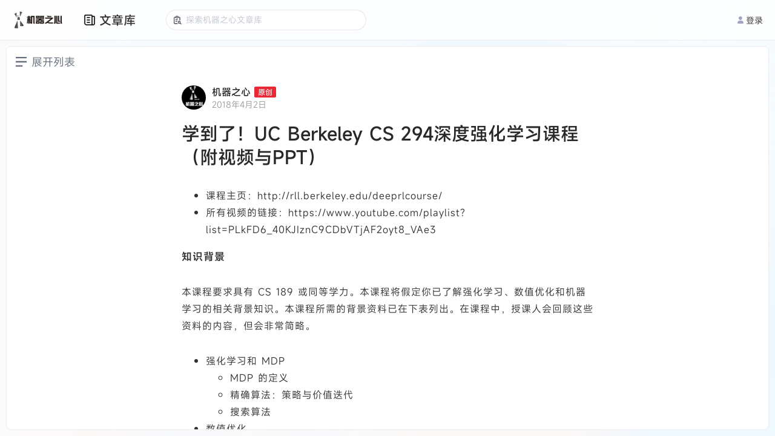

--- FILE ---
content_type: image/svg+xml
request_url: https://cdn.jiqizhixin.com/assets/new-icon-7a07817575d49d6bf2779c0734501d815013294d1b65c5e5708f95c7aeaba2b0.svg
body_size: 613
content:
<?xml version="1.0" encoding="UTF-8"?>
<svg width="20px" height="9px" viewBox="0 0 20 9" version="1.1" xmlns="http://www.w3.org/2000/svg" xmlns:xlink="http://www.w3.org/1999/xlink">
    <title>Group</title>
    <g id="前台" stroke="none" stroke-width="1" fill="none" fill-rule="evenodd">
        <g id="home" transform="translate(-625.000000, -13.000000)" fill="#EB2835" fill-rule="nonzero">
            <g id="Group" transform="translate(625.000000, 13.000000)">
                <path d="M4.8,0 L15.6,0 C18.04,0 20,2.00454545 20,4.5 C20,6.99545455 18.04,9 15.6,9 L0,9 L0,4.90909091 C0,2.20909091 2.16,0 4.8,0 Z M7.4,6.95454545 L7.4,2.29090909 L6.8,2.29090909 L6.8,5.85 L4.6,2.29090909 L4,2.29090909 L4,6.95454545 L4.6,6.95454545 L4.6,3.39545455 L6.8,6.95454545 L7.4,6.95454545 L7.4,6.95454545 Z M10.96,4.78636364 L10.96,4.29545455 L9.08,4.29545455 L9.08,2.78181818 L11.24,2.78181818 L11.24,2.29090909 L8.48,2.29090909 L8.48,6.95454545 L11.28,6.95454545 L11.28,6.46363636 L9.08,6.46363636 L9.08,4.78636364 L10.96,4.78636364 L10.96,4.78636364 Z M12.92,5.35909091 L12.24,2.33181818 L11.56,2.33181818 L12.64,6.99545455 L13.2,6.99545455 L14.12,3.76363636 L14.2,3.35454545 L14.28,3.76363636 L15.2,6.99545455 L15.76,6.99545455 L16.88,2.33181818 L16.2,2.33181818 L15.56,5.35909091 L15.48,5.97272727 L15.36,5.35909091 L14.56,2.33181818 L13.96,2.33181818 L13.16,5.35909091 L13.04,5.97272727 L12.92,5.35909091 Z" id="Shape"></path>
            </g>
        </g>
    </g>
</svg>